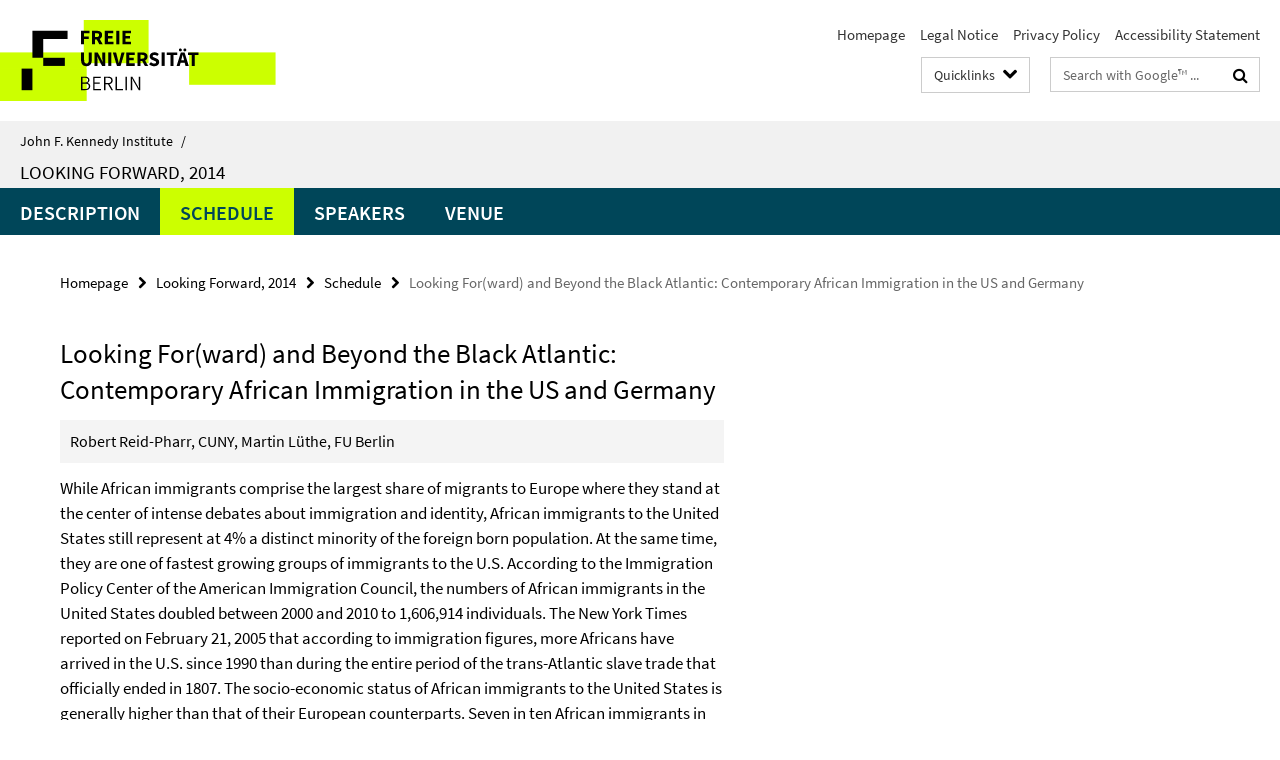

--- FILE ---
content_type: text/html; charset=utf-8
request_url: https://www.jfki.fu-berlin.de/en/_schnellzugriff/index.html?comp=direct_access&irq=1
body_size: 1161
content:
<!-- BEGIN Fragment default/25123017/direct-access-panel/29337575/1378202856/?115913:86400 -->
<div class="row"><div class="col-m-6 col-l-3"><div class="services-quick-access-caption">About us</div><a href="https://www.jfki.fu-berlin.de/en/information/index.html" title="About Us">About Us</a><a href="https://www.jfki.fu-berlin.de/en/information/history/index.html" title="History &amp; Traditions">History &amp; Traditions</a><a href="https://www.jfki.fu-berlin.de/en/information/emeriti/index.html" title="Emeriti &amp; Alumni">Emeriti &amp; Alumni</a></div><div class="col-m-6 col-l-3"><div class="services-quick-access-caption">Academics</div><a href="https://www.jfki.fu-berlin.de/en/academics/ba_overview/index.html" title="Bachelor Programs">Bachelor Programs</a><a href="https://www.jfki.fu-berlin.de/en/academics/ma/index.html" title="Master Program">Master Program</a><a href="https://www.jfki.fu-berlin.de/en/academics/studyabroad/index.html" title="Student Exchange">Student Exchange</a><a href="https://www.jfki.fu-berlin.de/en/academics/advisement/index.html" title="Academic Advisement">Academic Advisement</a><a href="https://www.jfki.fu-berlin.de/en/academics/ECTS/index.html" title="European Credit Transfer System (ECTS)">European Credit Transfer System (ECTS)</a><a href="https://www.jfki.fu-berlin.de/en/academics/erasmus/index.html" title="Erasmus FAQs Incomings">Erasmus FAQs Incomings</a></div><div class="clearfix visible-m"></div><div class="col-m-6 col-l-3"><div class="services-quick-access-caption">Departments</div><a href="https://www.jfki.fu-berlin.de/en/faculty/history/index.html" title="History">History</a><a href="https://www.jfki.fu-berlin.de/en/faculty/culture/index.html" title="Culture">Culture</a><a href="https://www.jfki.fu-berlin.de/en/faculty/literature/index.html" title="Literature">Literature</a><a href="https://www.jfki.fu-berlin.de/en/faculty/politicalscience/index.html" title="Political Science">Political Science</a><a href="https://www.jfki.fu-berlin.de/en/faculty/sociology/index.html" title="Sociology">Sociology</a><a href="https://www.jfki.fu-berlin.de/en/faculty/economics/index.html" title="Economics">Economics</a></div><div class="col-m-6 col-l-3"><div class="services-quick-access-caption">Library</div><a href="https://www.jfki.fu-berlin.de/en/library/index.html" title="Contact">Contact</a><a href="https://www.jfki.fu-berlin.de/en/library/service/index.html" title="Service">Service</a><a href="https://www.jfki.fu-berlin.de/en/library/holdings/index.html" title="Holdings &amp; Collections">Holdings &amp; Collections</a><a href="https://www.jfki.fu-berlin.de/en/library/staff/index.html" title="Staff">Staff</a></div></div><div class="row"><div class="col-m-6 col-l-3"><div class="services-quick-access-caption">Research</div><a href="https://www.jfki.fu-berlin.de/en/research/researchprojects/index.html" title="Research Projects">Research Projects</a><a href="https://www.jfki.fu-berlin.de/en/research/conferences/index.html" title="Conferences">Conferences</a><a href="https://www.jfki.fu-berlin.de/research/colloquia/index.html" title="Forschungskolloquien">Forschungskolloquien</a><a href="https://www.jfki.fu-berlin.de/en/research/fraenkel/index.html" title="Fraenkel Lectures">Fraenkel Lectures</a><a href="https://www.jfki.fu-berlin.de/en/research/publications/index.html" title="Publications">Publications</a></div><div class="col-m-6 col-l-3"><div class="services-quick-access-caption">Administration</div><a href="https://www.jfki.fu-berlin.de/administration/governance/index.html" title="Institutsrat und Gremien">Institutsrat und Gremien</a><a href="https://www.jfki.fu-berlin.de/administration/equalopportunities/index.html" title="Frauen- und Gleichstellungsbeauftragte">Frauen- und Gleichstellungsbeauftragte</a><a href="https://www.jfki.fu-berlin.de/administration/it-service/index.html" title="IT Team">IT Team</a></div><div class="clearfix visible-m"></div></div><!-- END Fragment default/25123017/direct-access-panel/29337575/1378202856/?115913:86400 -->


--- FILE ---
content_type: text/html; charset=utf-8
request_url: https://www.jfki.fu-berlin.de/en/v/looking_forward2014/index.html?comp=navbar&irq=1&pm=0
body_size: 680
content:
<!-- BEGIN Fragment default/25123017/navbar-wrapper/40645186/1609771754/?155247:1800 -->
<!-- BEGIN Fragment default/25123017/navbar/9a0cf8bf85c63335864cd18394d956b42ad77b1e/?152247:86400 -->
<nav class="main-nav-container no-print nocontent" style="display: none;"><div class="container main-nav-container-inner"><div class="main-nav-scroll-buttons" style="display:none"><div id="main-nav-btn-scroll-left" role="button"><div class="fa fa-angle-left"></div></div><div id="main-nav-btn-scroll-right" role="button"><div class="fa fa-angle-right"></div></div></div><div class="main-nav-toggle"><span class="main-nav-toggle-text">Menu</span><span class="main-nav-toggle-icon"><span class="line"></span><span class="line"></span><span class="line"></span></span></div><ul class="main-nav level-1" id="fub-main-nav"><li class="main-nav-item level-1" data-index="0" data-menu-item-path="/en/v/looking_forward2014/Description" data-menu-shortened="0" id="main-nav-item-Description"><a class="main-nav-item-link level-1" href="/en/v/looking_forward2014/Description/index.html">Description</a></li><li class="main-nav-item level-1" data-index="1" data-menu-item-path="/en/v/looking_forward2014/Schedule" data-menu-shortened="0" id="main-nav-item-Schedule"><a class="main-nav-item-link level-1" href="/en/v/looking_forward2014/Schedule/index.html">Schedule</a></li><li class="main-nav-item level-1" data-index="2" data-menu-item-path="/en/v/looking_forward2014/Speakers" data-menu-shortened="0" id="main-nav-item-Speakers"><a class="main-nav-item-link level-1" href="/en/v/looking_forward2014/Speakers/index.html">Speakers</a></li><li class="main-nav-item level-1" data-index="3" data-menu-item-path="/en/v/looking_forward2014/Venue" data-menu-shortened="0" id="main-nav-item-Venue"><a class="main-nav-item-link level-1" href="/en/v/looking_forward2014/Venue/index.html">Venue</a></li></ul></div><div class="main-nav-flyout-global"><div class="container"></div><button id="main-nav-btn-flyout-close" type="button"><div id="main-nav-btn-flyout-close-container"><i class="fa fa-angle-up"></i></div></button></div></nav><script type="text/javascript">$(document).ready(function () { Luise.Navigation.init(); });</script><!-- END Fragment default/25123017/navbar/9a0cf8bf85c63335864cd18394d956b42ad77b1e/?152247:86400 -->
<!-- END Fragment default/25123017/navbar-wrapper/40645186/1609771754/?155247:1800 -->
